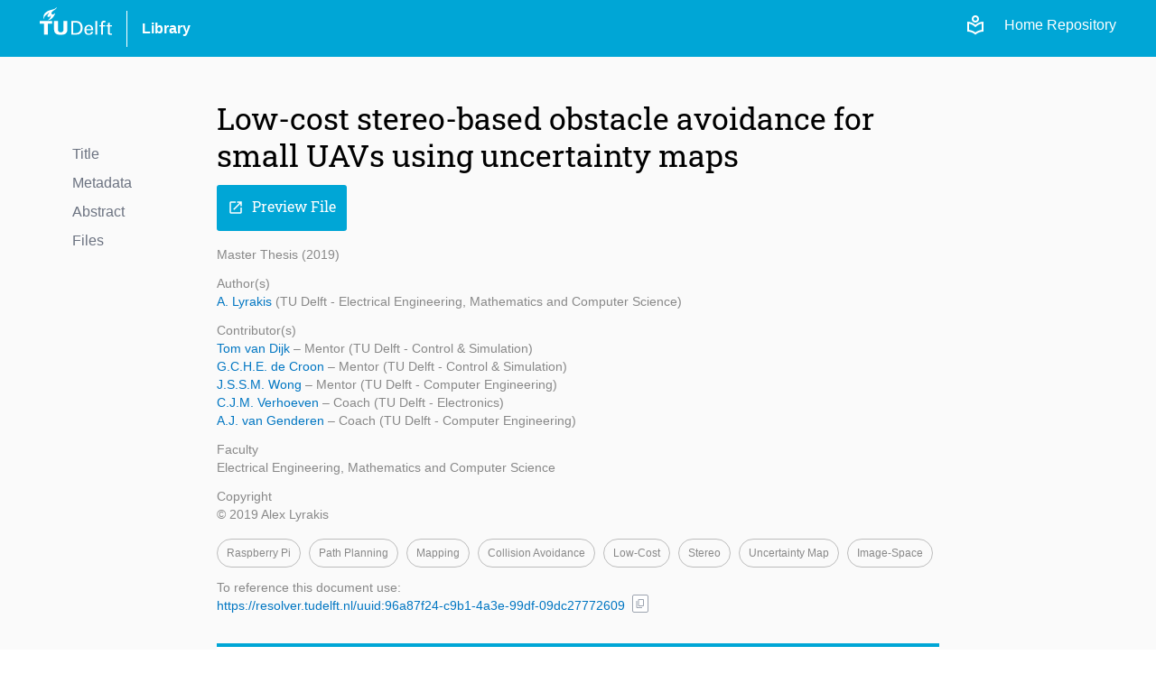

--- FILE ---
content_type: text/html; charset=utf-8
request_url: https://repository.tudelft.nl/record/uuid:96a87f24-c9b1-4a3e-99df-09dc27772609
body_size: 6229
content:
<!DOCTYPE html>
<html lang="en">
<head>
    <!-- Google tag (gtag.js) -->
    <script async src="https://www.googletagmanager.com/gtag/js?id=G-0YJD8QMQXL"></script>
    <script>
        window.dataLayer = window.dataLayer || [];

        function gtag() {
            dataLayer.push(arguments);
        }

        gtag('js', new Date());
        gtag('config', 'G-0YJD8QMQXL');
    </script>
    
        <title> Low-cost stereo-based obstacle avoidance for small UAVs using uncertainty maps  | TU Delft Repository</title>
        <link rel=stylesheet href=/static/css/webapp.css type=text/css> <!-- need to remove -->
        <link rel=stylesheet href=/static/css/global.css type=text/css> <!-- need to remove -->
        <link rel=stylesheet href=/static/css/layout.css type=text/css>
        <link rel=stylesheet href=/static/css/MaterialIcon.css type=text/css>
        <link rel="icon" type="image/png" href="/static/images/favicon.ico">
        <link rel="stylesheet" href="/static/dist/css/output.css">
    
    
    <meta name="citation_title" content="Low-cost stereo-based obstacle avoidance for small UAVs using uncertainty maps" />

    <meta name="citation_publication_date"
          content="2019" />



    
        
            
                <meta name="citation_author"
                      content="None, None">
            
        
    
        
    
        
    
        
    


    
    
        
            
        
    
    
    <meta name="citation_pdf_url" content="/file/File_8cb856c8-a14e-40f3-829f-cffc735454d7" />

<meta name="citation_abstract" content="The last years there is a wide interest in UAVs which can be attributed to their low cost and wide range of use in recreational, commercial and scientific applications. Despite the large increase in drones, UAV flights are permitted only in secluded areas. In order to be granted access to public areas, it must prove its capacity to sense and safely avoid collisions with other obstacles. Therefore, the need for a secure and reliable CAS is imperative. In this thesis a&lt;br/&gt;low-cost, low computationally demanding, stereo-based, robust CAS solution for small UAVs is designed, assuming flights primarily in an outdoor environment. In order to address this problem, firstly the existing dense stereo open-source algorithms are reviewed based on their suitability for obstacle avoidance and their computational complexity. Based on a semantic evaluation and profiling, the review concludes that BM should be preferred for low-cost obstacle avoidance and SGBM should be used only in highly textureless environments. Subsequently, since the imperfect accuracy of any existing stereo solution is a fact, a machine learning method is introduced in order to predict the uncertainty of the stereo measurements. This so called “uncertainty map” method assigns an uncertainty value to every image pixel. It was shown that it can successfully predict the uncertainties of BM and SGBM stereo algorithms. Furthermore, a low-cost collision avoidance method was proposed which makes use of uncertainty map in sensing filtering, collision detection and path planning. The evaluation showed that the use of uncertainty map improves&lt;br/&gt;both collision detection and path planning, especially when BM is used. Last but not least, the whole CAS was implemented in an embedded system Raspberry Pi 3 model B+. Results show that real-time execution of the propsoed CAS with a runtime frequency of 4-54 Hz is possible when BM is used and 1-16 Hz when SGBM is used." />

<meta name="citation_abstract_html_url"
      content="https://repository.tudelft.nl/record/uuid:96a87f24-c9b1-4a3e-99df-09dc27772609" />

</head>
<body>
<div class="flex min-h-screen flex-col bg-off-white">

    <!-- Header -->
    <header class="bg-tu-delft-primary-blue text-white">
        
            <div class="xl:w-[1224px] m-auto flex flex-row justify-between px-4 py-2">
	<div class="flex flex-row space-x-4 justify-between items-center">
		<div class="w-20 pb-4">
			<a href="/"
				><img
					class="logo"
					src="/static/images/logo/tudelft_logo.svg"
					alt="TU Delft"
			/></a>
		</div>
		<div class="w-px h-10 bg-white"></div>
		<div>
			<a
				href="https://www.tudelft.nl/library"
				target="_blank"
				class="hover:underline font-bold"
				>Library</a
			>
		</div>
	</div>

	<div class="flex flex-row justify-end space-x-3 z-40">
		<div class="flex flex-row space-x-5 pt-2">
			<!-- The Figma design for the login link/button is below, but temporarily disabled -->
			<!-- <a href="/login">
				<span class="material-symbols-outlined align-sub text-base">
					login
				</span>
				Login
			</a> -->
			<a href="/login"
				><span class="material-symbols-outlined">local_library</span></a
			>
			<a class="text-white" href="/">Home Repository</a>
		</div>
	</div>
</div>
        
    </header>


    <!-- Main Content -->
    <main class="flex-grow">
        

    <div class="flex w-full lg:w-[1000px] xl:w-[1200px] m-auto p-10 pt-12">

        <div class="hidden lg:block flex-1">
            

<div class="menu record-navigator mt-12">
    <div class="filter space-y-2">
        
    <div>
        <a href="#title" class="text-gray-500">Title</a>
    </div>

        
    <div>
        <a href="#metadata" class="text-gray-500">Metadata</a>
    </div>

        
    <div>
        <a href="#abstract" class="text-gray-500">Abstract</a>
    </div>

        
    <div>
        <a href="#files" class="text-gray-500">Files</a>
    </div>

    </div>
</div>
        </div>

        <div class="grow lg:grow-0 lg:w-[800px]">

            <!----- Title and Subtitle -------------------------------------------------------->
            <div id="title">
                
                    <h1>Low-cost stereo-based obstacle avoidance for small UAVs using uncertainty maps</h1>
                
                
            </div>

            <div class="pt-3 space-x-2">

                <!----- Preview File Button -------------------------------------------------------->
                
                    

                    
                        
                            
                        
                    

                    

                    
                        <a href="/file/File_8cb856c8-a14e-40f3-829f-cffc735454d7?preview=1" target="_blank">
                            <button class="primary-button"><i class="icon">open_in_new</i>Preview File</button>
                        </a>
                    
                
            </div>

            <!----- Metadata main and additional info -------------------------------------------------------->
            <div id="metadata">
                <div class="text-light-gray text-sm space-y-3 my-4 mb-8">
    <!-------- Object Type and publication_year-------->
    <div>
        Master Thesis
        (2019)
    </div>
    <!-------- Main sections of the metadata -------->
    
    
        
            <div>
                
                    <div>Author(s)</div>
                    

    <p><a href="/person/Person_39fcb17e-362d-42a7-9a96-c07dd0595230" class="hover:underline text-link-blue">
        A. Lyrakis
    </a>

    
    


    (TU Delft - Electrical Engineering, Mathematics and Computer Science)</p>

                
            </div>
        
            <div>
                
                    <div>Contributor(s)</div>
                    

    <p><a href="/person/Person_6e16cc18-2453-48e9-982e-d83363b533ad" class="hover:underline text-link-blue">
        Tom van Dijk
    </a>

    
    
        – Mentor
    


    (TU Delft - Control &amp; Simulation)</p>

    <p><a href="/person/Person_c7471550-0ab7-415d-b600-6aab41b170ce" class="hover:underline text-link-blue">
        G.C.H.E. de Croon
    </a>

    
    
        – Mentor
    


    (TU Delft - Control &amp; Simulation)</p>

    <p><a href="/person/Person_f54acae1-3461-4de7-9f7d-9bdca0c3e759" class="hover:underline text-link-blue">
        J.S.S.M. Wong
    </a>

    
    
        – Mentor
    


    (TU Delft - Computer Engineering)</p>

    <p><a href="/person/Person_86f19f5d-3ea9-48dc-be24-0375e2aeaea8" class="hover:underline text-link-blue">
        C.J.M. Verhoeven
    </a>

    
    
        – Coach
    


    (TU Delft - Electronics)</p>

    <p><a href="/person/Person_3dc09ed4-e7d1-4d0e-b74f-0b4de6bdd9b4" class="hover:underline text-link-blue">
        A.J. van Genderen
    </a>

    
    
        – Coach
    


    (TU Delft - Computer Engineering)</p>

                
            </div>
        
            <div>
                
                    



    
    
        
    



    
        <div>Faculty</div>
    
    <div>Electrical Engineering, Mathematics and Computer Science</div>

                    <!-- access_conditions -->
                
            </div>
        
            <div>
                
                    <div>Copyright</div>
                    © 2019 Alex Lyrakis
                
            </div>
        
    
    <!-------- DOI -------->
    
    <!-------- Keywords -------->
    
        
        
        <div>
    <div class="keywords">
        
            
    
    <a class="cursor-pointer" onclick=handleFilterOnChange('raspberry_pi','keyword')>
        <span>Raspberry Pi</span>
    </a>

        
            
    
    <a class="cursor-pointer" onclick=handleFilterOnChange('path_planning','keyword')>
        <span>Path Planning</span>
    </a>

        
            
    
    <a class="cursor-pointer" onclick=handleFilterOnChange('mapping','keyword')>
        <span>Mapping</span>
    </a>

        
            
    
    <a class="cursor-pointer" onclick=handleFilterOnChange('collision_avoidance','keyword')>
        <span>Collision Avoidance</span>
    </a>

        
            
    
    <a class="cursor-pointer" onclick=handleFilterOnChange('low-cost','keyword')>
        <span>Low-cost</span>
    </a>

        
            
    
    <a class="cursor-pointer" onclick=handleFilterOnChange('stereo','keyword')>
        <span>Stereo</span>
    </a>

        
            
    
    <a class="cursor-pointer" onclick=handleFilterOnChange('uncertainty_map','keyword')>
        <span>Uncertainty Map</span>
    </a>

        
            
    
    <a class="cursor-pointer" onclick=handleFilterOnChange('image-space','keyword')>
        <span>Image-space</span>
    </a>

        
    </div>
</div>
    
    <!-------- Reference -------->
    <div class="flex flex-row items-center space-x-2">
        <div>
            <div>To reference this document use:</div>
            <a href="https://resolver.tudelft.nl/uuid:96a87f24-c9b1-4a3e-99df-09dc27772609"
               target="_blank"
               class="hover:underline text-link-blue">https://resolver.tudelft.nl/uuid:96a87f24-c9b1-4a3e-99df-09dc27772609</a>
        </div>
        <div class="mt-4">
    <span class="tooltip tooltip-btn-icon" title="Copy URL">
    <button
            type="button"
            class="text-gray-400 bg-white hover:bg-gray-200 border-gray-400 border
            font-medium rounded-sm text-xs px-0.5 py-px text-center inline-flex items-center"
            onclick="copyContent('https://resolver.tudelft.nl/uuid:96a87f24-c9b1-4a3e-99df-09dc27772609', 'https://resolver.tudelft.nl/uuid:96a87f24-c9b1-4a3e-99df-09dc27772609')">
            <i id="icon-content-to-copy-https://resolver.tudelft.nl/uuid:96a87f24-c9b1-4a3e-99df-09dc27772609" class="text-gray-400 text-xs icon-no-style">content_copy</i>
    </button>
    </span>
</div>
    </div>
</div>

                
                    <div class="bg-white border-t-4 border-tu-delft-primary-blue p-4 pl-6 pt-3 text-lg my-4"
                         onclick="displayFullMetadata()">
                        <details>
                            <summary class="flex items-center">
                                <div class="flex-1 mr-4 pt-3 font-bold"> More Info</div>
                                <div class="flex-0">
                                    <div id="btn-more" class="btn-more"> expand_more</div>
                                </div>
                            </summary>
                            

<div class="space-y-2">
    
        <div>
            <!-- language -->
            
                <!-- other content -->
                <div class="text-black font-bold">Publication Year</div>
                2019
            
        </div>
    
        <div>
            <!-- language -->
            
                
                
                    <div class="text-black font-bold">Language</div>
                    English
                

            <!-- access_conditions -->
            
        </div>
    
        <div>
            <!-- language -->
            
                <div class="text-black font-bold">Copyright</div>
                © 2019 Alex Lyrakis

            <!-- related_content -->
            
        </div>
    
        <div>
            <!-- language -->
            
                <!-- other content -->
                <div class="text-black font-bold">Graduation Date</div>
                22-11-2019
            
        </div>
    
        <div>
            <!-- language -->
            
                <div class="text-black font-bold">Awarding Institution</div>
                
                    Delft University of Technology
                

            <!-- organisations -->
            
        </div>
    
        <div>
            <!-- language -->
            
                <!-- other content -->
                <div class="text-black font-bold">Programme</div>
                [&#39;Computer Engineering&#39;]
            
        </div>
    
        <div>
            <!-- language -->
            
                



    
    
        
    



    
        <div class="text-black font-bold">Faculty</div>
    
    <div>Electrical Engineering, Mathematics and Computer Science</div>

            
        </div>
    

    <!-- Reuse Rights is displayed if files has no cc license  -->
    
        
        
            
        

        
            <div>
                <div class="text-black font-bold">Reuse Rights</div>
                <p>Other than for strictly personal use, it is not permitted to download, forward or distribute the text
                    or part of it, without the consent of the author(s) and/or copyright holder(s), unless the work is under an
                    open content license such as Creative Commons.</p>
            </div>
        
    
</div>

                        </details>
                    </div>
                
            </div>

            <!----- Abstract -------------------------------------------------------->
            
                <div id="abstract" class="space-y-3 px-20 my-8 mt-10">
                    <h2>Abstract</h2>
                    <p>The last years there is a wide interest in UAVs which can be attributed to their low cost and wide range of use in recreational, commercial and scientific applications. Despite the large increase in drones, UAV flights are permitted only in secluded areas. In order to be granted access to public areas, it must prove its capacity to sense and safely avoid collisions with other obstacles. Therefore, the need for a secure and reliable CAS is imperative. In this thesis a<br/>low-cost, low computationally demanding, stereo-based, robust CAS solution for small UAVs is designed, assuming flights primarily in an outdoor environment. In order to address this problem, firstly the existing dense stereo open-source algorithms are reviewed based on their suitability for obstacle avoidance and their computational complexity. Based on a semantic evaluation and profiling, the review concludes that BM should be preferred for low-cost obstacle avoidance and SGBM should be used only in highly textureless environments. Subsequently, since the imperfect accuracy of any existing stereo solution is a fact, a machine learning method is introduced in order to predict the uncertainty of the stereo measurements. This so called “uncertainty map” method assigns an uncertainty value to every image pixel. It was shown that it can successfully predict the uncertainties of BM and SGBM stereo algorithms. Furthermore, a low-cost collision avoidance method was proposed which makes use of uncertainty map in sensing filtering, collision detection and path planning. The evaluation showed that the use of uncertainty map improves<br/>both collision detection and path planning, especially when BM is used. Last but not least, the whole CAS was implemented in an embedded system Raspberry Pi 3 model B+. Results show that real-time execution of the propsoed CAS with a runtime frequency of 4-54 Hz is possible when BM is used and 1-16 Hz when SGBM is used.</p>
                </div>
            

            <!----- Files -------------------------------------------------------->
            
                <div id="files" class="files my-8">
                    <h2>Files</h2>
                    <div class="flex flex-col space-y-2 mt-1">

    

    

        
        
        
        
        

        
            
                
            
        

        
            <div class="flex flex-row gap-2 items-center">
                <div class="grow flex-col">
                    <a href="/file/File_8cb856c8-a14e-40f3-829f-cffc735454d7" download target="_blank">Alexios_Lyrakis_MSc_thesis.pdf</a>

                    <div class="flex flex-row space-x-1">
                        
                            <div class="small-note-not-italic">
                                
                                (pdf | 12.8 Mb)
                            </div>
                        

                        
                            <div class="small-note-not-italic">
                                - Embargo expired in 15-11-2021
                            </div>
                        
                    </div>
                </div>

                <div class="text-black">
                    


    <span class="text-xs text-light-gray">
        License info not available
    </span>

                </div>

                
                    <a href="/file/File_8cb856c8-a14e-40f3-829f-cffc735454d7" download target="_blank">
                        <button class="secondary-button"><i class="icon">download</i>Download</button>
                    </a>
                
            </div>
        
    
</div>

                </div>
            
        </div>

        <div class="hidden xl:block flex-1"></div>
    </div>


    </main>

    <!-- Footer -->
    <footer class="bg-off-white">
        
            <footer class="w-full min-h-[400px] bg-[url('/static/images/logo/torch.svg')] bg-no-repeat bg-[length:270%] bg-[position:13%_75%] flex flex-col justify-between pt-4 sm:pt-16 border-t border-clear-gray">
    <div class="px-4 py-2">
        <div class="lg:w-[1000px] flex flex-col sm:flex-row justify-between gap-4 sm:gap-20 m-auto">
            <!-- Info Column -->
            <div class="basis-2/4">
                <p class="text-4.5xl font-light font-roboto">TU Delft Repository</p>
                <div class="py-4 sm:p-4 sm:pl-3 mt-4">The TU Delft Repository is a digital repository for TU Delft’s research and a
                    service provided by the
                    TU Delft Library.
                </div>
            </div>
            <!-- Contact -->
            <div class="flex flex-row grow gap-20 pb-4 sm:pb-0">
                <div class="basis-1/2 pt-4">
                    <div>
                        <p class="mb-1">Building 21</p>
                        <p class="mb-1">Prometheusplein 1</p>
                        <p class="mb-1">2628ZC Delft</p>
                        <p class="mb-1">
                            <a href="mailto:library@tudelft.nl" class="hover:underline">
                                library@tudelft.nl
                            </a>
                        </p>
                        <p class="mb-1">+31 (0)15 27 85678</p>
                    </div>
                </div>
                <!-- Navigation -->
                <div class="basis-1/2 pt-2">
                    <h2 class="text-2xl font-roboto mb-4">Navigation</h2>
                    <nav class="flex flex-col space-y-1.5">
                        <a class="hover:underline" href="/" title="Home repository">Home</a>
                        <a class="hover:underline" href="/content-in-the-repository" title="FAQ">About</a>
                        <a class="hover:underline" href="/search?" title="Search">Search</a>
                        <a class="hover:underline" href="/upload-content" title="Upload Content">Upload Content</a>
                        <a class="hover:underline" href="/contact" title="Contact">Contact</a>
                        <a class="hover:underline" href="/faq" title="FAQ">FAQ</a>
                    </nav>
                </div>
            </div>

        </div>
    </div>
    <div class="px-4 py-2 bg-darkmode-black">
        <div class="lg:w-[1000px] flex flex-row justify-between m-auto items-center">
            <div class="flex flex-row space-x-4 justify-between items-center">
                <div class="w-20 pb-4">
                    <a href="/"><img class="logo" src="/static/images/logo/tudelft_logo.svg" alt="TU Delft"></a>
                </div>
                <div class="w-px h-10 bg-white "></div>
                <div>
                    <a href="https://www.tudelft.nl/library" target="_blank"
                       class="hover:underline text-white">Library</a>
                </div>
            </div>
            <nav class="flex flex-row space-x-4 text-white">
                <a class="hover:underline sm:hidden" href="/" title="Home repository">Home</a>
                <a class="hover:underline hidden sm:inline-block" href="/" title="Home repository">Home (Repository)</a>
                <a class="hover:underline" href="/record/uuid:f116c1eb-35ca-4ecb-a58f-37ae764280e8" title="Search">Privacy</a>
                <a class="hover:underline" href="/contact" title="Contact">Contact</a>
            </nav>
        </div>
    </div>
</footer>
        
    </footer>

</div>

<!-- Javascript -->



<script src="/static/js/common/search/filters.js"></script> <!-- need to remove -->
<script src="/static/js/common/form/buttons.js"></script> <!-- need to remove -->
<script src="/static/js/common/search/pagination.js"></script> <!-- need to remove -->
<script src="/static/js/script.js"></script> <!-- need to remove -->
</body>
</html>